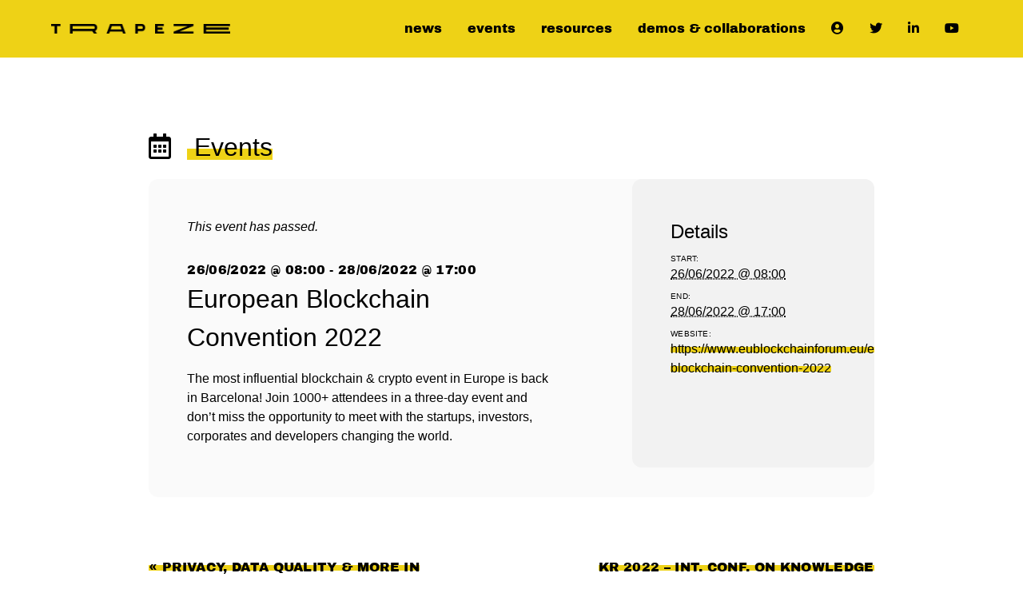

--- FILE ---
content_type: text/html
request_url: https://trapeze.ercim.eu/event/european-blockchain-convention-2022/
body_size: 5339
content:
<!doctype html>
<html lang="en-US" class="no-js">
	<head>
		<meta charset="UTF-8">
		<title>European Blockchain Convention 2022 : TRAPEZE</title>
		

		<meta http-equiv="X-UA-Compatible" content="IE=edge">
		<meta name="viewport" content="width=device-width, initial-scale=1.0">
		<meta name="description" content="TRAnsparency, Privacy and security for European citiZEns">
		<meta name="msapplication-TileColor" content="#000000">
		<meta name="theme-color" content="#ffffff">

		<link rel='stylesheet' id='tec-variables-skeleton-css' href='/wp-content/plugins/the-events-calendar/common/src/resources/css/variables-skeleton.min.css' media='all' />
<link rel='stylesheet' id='tribe-common-skeleton-style-css' href='/wp-content/plugins/the-events-calendar/common/src/resources/css/common-skeleton.min.css' media='all' />
<link rel='stylesheet' id='tribe-events-views-v2-bootstrap-datepicker-styles-css' href='/wp-content/plugins/the-events-calendar/vendor/bootstrap-datepicker/css/bootstrap-datepicker.standalone.min.css' media='all' />
<link rel='stylesheet' id='tribe-tooltipster-css-css' href='/wp-content/plugins/the-events-calendar/common/vendor/tooltipster/tooltipster.bundle.min.css' media='all' />
<link rel='stylesheet' id='tribe-events-views-v2-skeleton-css' href='/wp-content/plugins/the-events-calendar/src/resources/css/views-skeleton.min.css' media='all' />
<meta name='robots' content='max-image-preview:large' />

<link rel='stylesheet' id='tribe-events-v2-single-skeleton-css' href='/wp-content/plugins/the-events-calendar/src/resources/css/tribe-events-single-skeleton.min.css' media='all' />
<link rel='stylesheet' id='wp-block-library-css' href='/wp-includes/css/dist/block-library/style.min.css' media='all' />
<style id='classic-theme-styles-inline-css' type='text/css'>
/*! This file is auto-generated */
.wp-block-button__link{color:#fff;background-color:#32373c;border-radius:9999px;box-shadow:none;text-decoration:none;padding:calc(.667em + 2px) calc(1.333em + 2px);font-size:1.125em}.wp-block-file__button{background:#32373c;color:#fff;text-decoration:none}
</style>
<style id='global-styles-inline-css' type='text/css'>
body{--wp--preset--color--black: #000000;--wp--preset--color--cyan-bluish-gray: #abb8c3;--wp--preset--color--white: #ffffff;--wp--preset--color--pale-pink: #f78da7;--wp--preset--color--vivid-red: #cf2e2e;--wp--preset--color--luminous-vivid-orange: #ff6900;--wp--preset--color--luminous-vivid-amber: #fcb900;--wp--preset--color--light-green-cyan: #7bdcb5;--wp--preset--color--vivid-green-cyan: #00d084;--wp--preset--color--pale-cyan-blue: #8ed1fc;--wp--preset--color--vivid-cyan-blue: #0693e3;--wp--preset--color--vivid-purple: #9b51e0;--wp--preset--gradient--vivid-cyan-blue-to-vivid-purple: linear-gradient(135deg,rgba(6,147,227,1) 0%,rgb(155,81,224) 100%);--wp--preset--gradient--light-green-cyan-to-vivid-green-cyan: linear-gradient(135deg,rgb(122,220,180) 0%,rgb(0,208,130) 100%);--wp--preset--gradient--luminous-vivid-amber-to-luminous-vivid-orange: linear-gradient(135deg,rgba(252,185,0,1) 0%,rgba(255,105,0,1) 100%);--wp--preset--gradient--luminous-vivid-orange-to-vivid-red: linear-gradient(135deg,rgba(255,105,0,1) 0%,rgb(207,46,46) 100%);--wp--preset--gradient--very-light-gray-to-cyan-bluish-gray: linear-gradient(135deg,rgb(238,238,238) 0%,rgb(169,184,195) 100%);--wp--preset--gradient--cool-to-warm-spectrum: linear-gradient(135deg,rgb(74,234,220) 0%,rgb(151,120,209) 20%,rgb(207,42,186) 40%,rgb(238,44,130) 60%,rgb(251,105,98) 80%,rgb(254,248,76) 100%);--wp--preset--gradient--blush-light-purple: linear-gradient(135deg,rgb(255,206,236) 0%,rgb(152,150,240) 100%);--wp--preset--gradient--blush-bordeaux: linear-gradient(135deg,rgb(254,205,165) 0%,rgb(254,45,45) 50%,rgb(107,0,62) 100%);--wp--preset--gradient--luminous-dusk: linear-gradient(135deg,rgb(255,203,112) 0%,rgb(199,81,192) 50%,rgb(65,88,208) 100%);--wp--preset--gradient--pale-ocean: linear-gradient(135deg,rgb(255,245,203) 0%,rgb(182,227,212) 50%,rgb(51,167,181) 100%);--wp--preset--gradient--electric-grass: linear-gradient(135deg,rgb(202,248,128) 0%,rgb(113,206,126) 100%);--wp--preset--gradient--midnight: linear-gradient(135deg,rgb(2,3,129) 0%,rgb(40,116,252) 100%);--wp--preset--font-size--small: 13px;--wp--preset--font-size--medium: 20px;--wp--preset--font-size--large: 36px;--wp--preset--font-size--x-large: 42px;--wp--preset--spacing--20: 0.44rem;--wp--preset--spacing--30: 0.67rem;--wp--preset--spacing--40: 1rem;--wp--preset--spacing--50: 1.5rem;--wp--preset--spacing--60: 2.25rem;--wp--preset--spacing--70: 3.38rem;--wp--preset--spacing--80: 5.06rem;--wp--preset--shadow--natural: 6px 6px 9px rgba(0, 0, 0, 0.2);--wp--preset--shadow--deep: 12px 12px 50px rgba(0, 0, 0, 0.4);--wp--preset--shadow--sharp: 6px 6px 0px rgba(0, 0, 0, 0.2);--wp--preset--shadow--outlined: 6px 6px 0px -3px rgba(255, 255, 255, 1), 6px 6px rgba(0, 0, 0, 1);--wp--preset--shadow--crisp: 6px 6px 0px rgba(0, 0, 0, 1);}:where(.is-layout-flex){gap: 0.5em;}:where(.is-layout-grid){gap: 0.5em;}body .is-layout-flow > .alignleft{float: left;margin-inline-start: 0;margin-inline-end: 2em;}body .is-layout-flow > .alignright{float: right;margin-inline-start: 2em;margin-inline-end: 0;}body .is-layout-flow > .aligncenter{margin-left: auto !important;margin-right: auto !important;}body .is-layout-constrained > .alignleft{float: left;margin-inline-start: 0;margin-inline-end: 2em;}body .is-layout-constrained > .alignright{float: right;margin-inline-start: 2em;margin-inline-end: 0;}body .is-layout-constrained > .aligncenter{margin-left: auto !important;margin-right: auto !important;}body .is-layout-constrained > :where(:not(.alignleft):not(.alignright):not(.alignfull)){max-width: var(--wp--style--global--content-size);margin-left: auto !important;margin-right: auto !important;}body .is-layout-constrained > .alignwide{max-width: var(--wp--style--global--wide-size);}body .is-layout-flex{display: flex;}body .is-layout-flex{flex-wrap: wrap;align-items: center;}body .is-layout-flex > *{margin: 0;}body .is-layout-grid{display: grid;}body .is-layout-grid > *{margin: 0;}:where(.wp-block-columns.is-layout-flex){gap: 2em;}:where(.wp-block-columns.is-layout-grid){gap: 2em;}:where(.wp-block-post-template.is-layout-flex){gap: 1.25em;}:where(.wp-block-post-template.is-layout-grid){gap: 1.25em;}.has-black-color{color: var(--wp--preset--color--black) !important;}.has-cyan-bluish-gray-color{color: var(--wp--preset--color--cyan-bluish-gray) !important;}.has-white-color{color: var(--wp--preset--color--white) !important;}.has-pale-pink-color{color: var(--wp--preset--color--pale-pink) !important;}.has-vivid-red-color{color: var(--wp--preset--color--vivid-red) !important;}.has-luminous-vivid-orange-color{color: var(--wp--preset--color--luminous-vivid-orange) !important;}.has-luminous-vivid-amber-color{color: var(--wp--preset--color--luminous-vivid-amber) !important;}.has-light-green-cyan-color{color: var(--wp--preset--color--light-green-cyan) !important;}.has-vivid-green-cyan-color{color: var(--wp--preset--color--vivid-green-cyan) !important;}.has-pale-cyan-blue-color{color: var(--wp--preset--color--pale-cyan-blue) !important;}.has-vivid-cyan-blue-color{color: var(--wp--preset--color--vivid-cyan-blue) !important;}.has-vivid-purple-color{color: var(--wp--preset--color--vivid-purple) !important;}.has-black-background-color{background-color: var(--wp--preset--color--black) !important;}.has-cyan-bluish-gray-background-color{background-color: var(--wp--preset--color--cyan-bluish-gray) !important;}.has-white-background-color{background-color: var(--wp--preset--color--white) !important;}.has-pale-pink-background-color{background-color: var(--wp--preset--color--pale-pink) !important;}.has-vivid-red-background-color{background-color: var(--wp--preset--color--vivid-red) !important;}.has-luminous-vivid-orange-background-color{background-color: var(--wp--preset--color--luminous-vivid-orange) !important;}.has-luminous-vivid-amber-background-color{background-color: var(--wp--preset--color--luminous-vivid-amber) !important;}.has-light-green-cyan-background-color{background-color: var(--wp--preset--color--light-green-cyan) !important;}.has-vivid-green-cyan-background-color{background-color: var(--wp--preset--color--vivid-green-cyan) !important;}.has-pale-cyan-blue-background-color{background-color: var(--wp--preset--color--pale-cyan-blue) !important;}.has-vivid-cyan-blue-background-color{background-color: var(--wp--preset--color--vivid-cyan-blue) !important;}.has-vivid-purple-background-color{background-color: var(--wp--preset--color--vivid-purple) !important;}.has-black-border-color{border-color: var(--wp--preset--color--black) !important;}.has-cyan-bluish-gray-border-color{border-color: var(--wp--preset--color--cyan-bluish-gray) !important;}.has-white-border-color{border-color: var(--wp--preset--color--white) !important;}.has-pale-pink-border-color{border-color: var(--wp--preset--color--pale-pink) !important;}.has-vivid-red-border-color{border-color: var(--wp--preset--color--vivid-red) !important;}.has-luminous-vivid-orange-border-color{border-color: var(--wp--preset--color--luminous-vivid-orange) !important;}.has-luminous-vivid-amber-border-color{border-color: var(--wp--preset--color--luminous-vivid-amber) !important;}.has-light-green-cyan-border-color{border-color: var(--wp--preset--color--light-green-cyan) !important;}.has-vivid-green-cyan-border-color{border-color: var(--wp--preset--color--vivid-green-cyan) !important;}.has-pale-cyan-blue-border-color{border-color: var(--wp--preset--color--pale-cyan-blue) !important;}.has-vivid-cyan-blue-border-color{border-color: var(--wp--preset--color--vivid-cyan-blue) !important;}.has-vivid-purple-border-color{border-color: var(--wp--preset--color--vivid-purple) !important;}.has-vivid-cyan-blue-to-vivid-purple-gradient-background{background: var(--wp--preset--gradient--vivid-cyan-blue-to-vivid-purple) !important;}.has-light-green-cyan-to-vivid-green-cyan-gradient-background{background: var(--wp--preset--gradient--light-green-cyan-to-vivid-green-cyan) !important;}.has-luminous-vivid-amber-to-luminous-vivid-orange-gradient-background{background: var(--wp--preset--gradient--luminous-vivid-amber-to-luminous-vivid-orange) !important;}.has-luminous-vivid-orange-to-vivid-red-gradient-background{background: var(--wp--preset--gradient--luminous-vivid-orange-to-vivid-red) !important;}.has-very-light-gray-to-cyan-bluish-gray-gradient-background{background: var(--wp--preset--gradient--very-light-gray-to-cyan-bluish-gray) !important;}.has-cool-to-warm-spectrum-gradient-background{background: var(--wp--preset--gradient--cool-to-warm-spectrum) !important;}.has-blush-light-purple-gradient-background{background: var(--wp--preset--gradient--blush-light-purple) !important;}.has-blush-bordeaux-gradient-background{background: var(--wp--preset--gradient--blush-bordeaux) !important;}.has-luminous-dusk-gradient-background{background: var(--wp--preset--gradient--luminous-dusk) !important;}.has-pale-ocean-gradient-background{background: var(--wp--preset--gradient--pale-ocean) !important;}.has-electric-grass-gradient-background{background: var(--wp--preset--gradient--electric-grass) !important;}.has-midnight-gradient-background{background: var(--wp--preset--gradient--midnight) !important;}.has-small-font-size{font-size: var(--wp--preset--font-size--small) !important;}.has-medium-font-size{font-size: var(--wp--preset--font-size--medium) !important;}.has-large-font-size{font-size: var(--wp--preset--font-size--large) !important;}.has-x-large-font-size{font-size: var(--wp--preset--font-size--x-large) !important;}
.wp-block-navigation a:where(:not(.wp-element-button)){color: inherit;}
:where(.wp-block-post-template.is-layout-flex){gap: 1.25em;}:where(.wp-block-post-template.is-layout-grid){gap: 1.25em;}
:where(.wp-block-columns.is-layout-flex){gap: 2em;}:where(.wp-block-columns.is-layout-grid){gap: 2em;}
.wp-block-pullquote{font-size: 1.5em;line-height: 1.6;}
</style>
<link rel='stylesheet' id='trapeze-css' href='/wp-content/themes/trapeze/style.css' media='all' />
<script type="text/javascript" src="/wp-content/themes/trapeze/js/lib/jquery-3.5.1.min.js" id="jquery-js"></script>
<script type="text/javascript" src="/wp-content/plugins/the-events-calendar/common/src/resources/js/tribe-common.min.js" id="tribe-common-js"></script>
<script type="text/javascript" src="/wp-content/plugins/the-events-calendar/src/resources/js/views/breakpoints.min.js" id="tribe-events-views-v2-breakpoints-js"></script>
<script type="text/javascript" src="/wp-content/themes/trapeze/js/lib/conditionizr-4.3.0.min.js" id="conditionizr-js"></script>
<script type="text/javascript" src="/wp-content/themes/trapeze/js/scripts.js" id="trapezescripts-js"></script>
<link rel="icon" href="/wp-content/uploads/2021/01/cropped-apple-touch-icon-32x32.png" sizes="32x32" />
<link rel="icon" href="/wp-content/uploads/2021/01/cropped-apple-touch-icon-192x192.png" sizes="192x192" />
<link rel="apple-touch-icon" href="/wp-content/uploads/2021/01/cropped-apple-touch-icon-180x180.png" />
<meta name="msapplication-TileImage" content="/wp-content/uploads/2021/01/cropped-apple-touch-icon-270x270.png" />
		<script>
		// conditionizr.com
		// configure environment tests
		conditionizr.config({
			assets: '/wp-content/themes/trapeze',
			tests: {}
		});
		</script>

	</head>
	<body class="tribe_events-template-default single single-tribe_events postid-500 tribe-events-page-template tribe-no-js tribe-filter-live european-blockchain-convention-2022 events-single tribe-events-style-skeleton">

			<!-- header -->
			<header class="p-4 sm:px-1/20 bg-safety-yellow">
				<div class="flex">
					<div class="flex-1 items-start flex sm:hidden">
						<a href="/" title="Trapeze Home">
							<img class="w-24" src="/wp-content/themes/trapeze/img/trapeze_tag_default_rgb.png" alt="trapeze logo">
						</a>
					</div>
					<div class="flex-1 sm:flex-none items-center mr-12 hidden sm:flex">
						<a href="/" title="Trapeze Home">
							<img class="w-56" src="/wp-content/themes/trapeze/img/trapeze_website_logo.png" alt="trapeze logo">
						</a>
					</div>
					<nav class="h4 flex flex-1 flex-col lg:flex-row items-end lg:items-center justify-end trapeze[nav]">
						<div class="flex flex-col sm:flex-row items-end sm:items-center sm:justify-end flex-wrap text-right trapeze[primary-nav]">
							<a  title="News" href="/news/"  class="my-2 mx-4 menu-item menu-item-type-post_type menu-item-object-page current_page_parent"><span>news</span></a>
<a  title="Events" href="/events/"  class="my-2 mx-4 menu-item menu-item-type-custom menu-item-object-custom"><span>events</span></a>
<a  title="Resources" href="/resources/"  class="my-2 mx-4 menu-item menu-item-type-post_type menu-item-object-page"><span>resources</span></a>
<a  title="Demos and Collaborations" href="/demos-collaborations/"  class="my-2 mx-4 menu-item menu-item-type-post_type menu-item-object-page"><span>demos &#038; collaborations</span></a>
						</div>
						<div class="flex trapeze[secondary-nav]">
							<a  title="Members workspace" href="https://bscw.ercim.eu/bscw/bscw.cgi/1218647"  class="my-2 mx-4 trapezecustom-link menu-item menu-item-type-custom menu-item-object-custom"><span><i class="fas fa-user-circle"></i></span></a>
<a  title="Trapeze on Twitter" href="https://twitter.com/trapeze_eu"  class="my-2 mx-4 menu-item menu-item-type-custom menu-item-object-custom"><span><i class="fab fa-twitter"></i></span></a>
<a  title="Trapeze on LinkedIn" href="https://www.linkedin.com/company/trapeze-project/"  class="my-2 mx-4 menu-item menu-item-type-custom menu-item-object-custom"><span><i class="fab fa-linkedin-in"></i></span></a>
<a  title="Trapeze on YouTube" href="https://www.youtube.com/channel/UCj8y9XxicGd-fY_Oku6xNMg"  class="my-2 mx-4 menu-item menu-item-type-custom menu-item-object-custom"><span><i class="fab fa-youtube"></i></span></a>
						</div>
					</nav>
				</div>
			</header>
			<!-- /header -->
<section id="tribe-events-pg-template" class="tribe-events-pg-template"><div class="tribe-events-before-html"></div><span class="tribe-events-ajax-loading"><img class="tribe-events-spinner-medium" src="/wp-content/plugins/the-events-calendar/src/resources/images/tribe-loading.gif" alt="Loading Events" /></span>
<div class="p-6 sm:p-12 sm:pb-0 sm:px-1/20">
	<div id="tribe-events-content" class="tribe-events-single">

		<!--
		<h3 class="tribe-events-back">
			<a href="/events/"> &laquo; All Events</a>
		</h3>
		-->

		<h2 class="mb-4">
			<i class="far fa-calendar-alt pr-4 w-12"></i><a href="/events/"> Events</a>
		</h2>

					<div id="post-500" class="post-500 tribe_events type-tribe_events status-publish hentry">

				<div class="flex flex-col sm:flex-row items-start rounded-xl bg-cloud-98">

					<div class="w-full sm:w-2/3 sm:mr-12">
						<div class="p-6 md:p-12">
							<div class="tribe-events-notices"><ul><li>This event has passed.</li></ul></div>							<div class="uppercase">
								<h4><span class="tribe-event-date-start">26/06/2022 @ 08:00</span> - <span class="tribe-event-date-end">28/06/2022 @ 17:00</span></h4>															</div>
							<h2 class="tribe-events-single-event-title">European Blockchain Convention 2022</h2>							<div class="hidden" id="tribe-events-header"  data-title="European Blockchain Convention 2022 &#8211; TRAPEZE" data-viewtitle="European Blockchain Convention 2022">
								<nav class="tribe-events-nav-pagination" aria-label="Event Navigation">
									<ul class="tribe-events-sub-nav">
										<li class="tribe-events-nav-previous"><a href="/event/privacy-data-quality-more-in-data-spaces/"><span>&laquo;</span> Privacy, Data Quality &#038; More in Data Spaces</a></li>
										<li class="tribe-events-nav-next"><a href="/event/kr-2022-int-conf-on-knowledge-representation-and-reasoning/">KR 2022 &#8211; Int. Conf. on Knowledge Representation and Reasoning <span>&raquo;</span></a></li>
									</ul>
								</nav>
							</div>
																					<div>
								<p>The most influential blockchain &amp; crypto event in Europe is back in Barcelona! Join 1000+ attendees in a three-day event and don&#8217;t miss the opportunity to meet with the startups, investors, corporates and developers changing the world.</p>
							</div>
						</div>
					</div>

					<div class="w-full sm:w-1/3">
						<div class="p-6 sm:p-12 rounded-xl bg-cloud-95">
							<!-- Event meta -->
														
<div class="mb-12">

	<div class="clearfix">
	
<div class="mb-4">
	<h3>Details</h3>
	<div>
		
			<div class="my-2">
				<h6 class="uppercase"> Start: </h6>
				<div>
					<abbr class="tribe-events-abbr tribe-events-start-datetime updated published dtstart" title="2022-06-26"> 26/06/2022 @ 08:00 </abbr>
									</div>
			</div>

			<div class="my-2">
				<h6 class="uppercase"> End: </h6>
				<div>
					<abbr class="tribe-events-abbr tribe-events-end-datetime dtend" title="2022-06-28"> 28/06/2022 @ 17:00 </abbr>
									</div>
			</div>

		
		
		
		
		
			<div class="my-2">
				<h6 class="uppercase" class="tribe-events-event-url-label"> Website: </h6>
				<div class="tribe-events-event-url"> <a href="https://www.eublockchainforum.eu/events/european-blockchain-convention-2022" target="_self" rel="external">https://www.eublockchainforum.eu/events/european-blockchain-convention-2022</a> </div>
			</div>
		
			</div>
</div>
	</div>





</div>

							<div class="tribe-events tribe-common">
</div>
													</div>
					</div>

				</div>
			</div> <!-- #post-x -->
					
		<div class="pt-12">
			<!-- Event footer -->
			<div id="tribe-events-footer">
				<!-- Navigation -->
				<nav class="tribe-events-nav-pagination" aria-label="Event Navigation">
					<ul class="flex justify-between">
						<li class="text-left mr-6 h4 uppercase"><a href="/event/privacy-data-quality-more-in-data-spaces/"><span>&laquo;</span> Privacy, Data Quality &#038; More in Data Spaces</a></li>
						<li class="text-right ml-6 h4 uppercase"><a href="/event/kr-2022-int-conf-on-knowledge-representation-and-reasoning/">KR 2022 &#8211; Int. Conf. on Knowledge Representation and Reasoning <span>&raquo;</span></a></li>
					</ul>
					<!-- .tribe-events-sub-nav -->
				</nav>
			</div>
			<!-- #tribe-events-footer -->
		</div>

	</div><!-- #tribe-events-content -->
</div>
<div class="tribe-events-after-html"></div>
<!--
This calendar is powered by The Events Calendar.
http://evnt.is/18wn
-->
</section><footer class="p-8 sm:px-1/20">
		<div class="flex items-center">
			<div class="flex-1">
				<div class="flex items-start sm:items-center flex-col sm:flex-row">
					<img class="h-6" src="/wp-content/themes/trapeze/img/eu_logo.png" alt="eu logo">
					<h6 class="mt-2 mr-2 sm:mt-0 sm:ml-4 opacity-50">The TRAPEZE project receives funding from the European Union's Horizon 2020 research and innovation programme under grant agreement <a href="https://cordis.europa.eu/project/id/883464" target="_blank" title="Trapeze Project Details on cordis.europa.eu">No. 883464</a>. Copyright © 2024					</h6>
				</div>
			</div>
			<div class="ml-2">
				<nav class="h6 flex items-center justify-end flex-wrap">
					<a  title="Privacy Policy" href="/privacy-policy/"  class="my-2 mx-4 menu-item menu-item-type-post_type menu-item-object-page menu-item-privacy-policy"><span>Privacy policy</span></a>
				</nav>
			</div>
		</div>
	</footer>
			<script>
		( function ( body ) {
			'use strict';
			body.className = body.className.replace( /\btribe-no-js\b/, 'tribe-js' );
		} )( document.body );
		</script>
<script type="text/javascript" src="/wp-content/plugins/the-events-calendar/vendor/bootstrap-datepicker/js/bootstrap-datepicker.min.js" id="tribe-events-views-v2-bootstrap-datepicker-js"></script>
<script type="text/javascript" src="/wp-content/plugins/the-events-calendar/src/resources/js/views/viewport.min.js" id="tribe-events-views-v2-viewport-js"></script>
<script type="text/javascript" src="/wp-content/plugins/the-events-calendar/src/resources/js/views/accordion.min.js" id="tribe-events-views-v2-accordion-js"></script>
<script type="text/javascript" src="/wp-content/plugins/the-events-calendar/src/resources/js/views/navigation-scroll.min.js" id="tribe-events-views-v2-navigation-scroll-js"></script>
<script type="text/javascript" src="/wp-content/plugins/the-events-calendar/src/resources/js/views/multiday-events.min.js" id="tribe-events-views-v2-multiday-events-js"></script>
<script type="text/javascript" src="/wp-content/plugins/the-events-calendar/src/resources/js/views/month-grid.min.js" id="tribe-events-views-v2-month-grid-js"></script>
<script type="text/javascript" src="/wp-content/plugins/the-events-calendar/src/resources/js/views/month-mobile-events.min.js" id="tribe-events-views-v2-month-mobile-events-js"></script>
<script type="text/javascript" src="/wp-content/plugins/the-events-calendar/common/vendor/tooltipster/tooltipster.bundle.min.js" id="tribe-tooltipster-js"></script>
<script type="text/javascript" src="/wp-content/plugins/the-events-calendar/src/resources/js/views/tooltip.min.js" id="tribe-events-views-v2-tooltip-js"></script>
<script type="text/javascript" src="/wp-content/plugins/the-events-calendar/src/resources/js/views/events-bar.min.js" id="tribe-events-views-v2-events-bar-js"></script>
<script type="text/javascript" src="/wp-content/plugins/the-events-calendar/src/resources/js/views/events-bar-inputs.min.js" id="tribe-events-views-v2-events-bar-inputs-js"></script>
<script type="text/javascript" src="/wp-content/plugins/the-events-calendar/src/resources/js/views/datepicker.min.js" id="tribe-events-views-v2-datepicker-js"></script>
<script type="text/javascript" src="/wp-content/plugins/the-events-calendar/src/resources/js/views/view-selector.min.js" id="tribe-events-views-v2-view-selector-js"></script>
<script type="text/javascript" src="/wp-content/plugins/the-events-calendar/common/src/resources/js/utils/query-string.min.js" id="tribe-query-string-js"></script>
<script src='/wp-content/plugins/the-events-calendar/common/src/resources/js/underscore-before.js'></script>
<script type="text/javascript" src="/wp-includes/js/underscore.min.js" id="underscore-js"></script>
<script src='/wp-content/plugins/the-events-calendar/common/src/resources/js/underscore-after.js'></script>
<script defer type="text/javascript" src="/wp-content/plugins/the-events-calendar/src/resources/js/views/manager.min.js" id="tribe-events-views-v2-manager-js"></script>
	</body>
</html>


--- FILE ---
content_type: text/css
request_url: https://trapeze.ercim.eu/wp-content/themes/trapeze/style.css
body_size: 332
content:
/*
Theme Name: Trapeze
Text Domain: trapeze
Version: 1.0
Requires at least: 4.7
Requires PHP: 5.2.4
Description: Trapeze website
Author: Tenforce
*/

@import "css/fontawesome/css/all.css";

@import "css/tailwind/tailwind.1.9.6.min.css";
@import "css/tailwind/tailwind.extend.css";

@import "css/trapeze.css";

/* archivo-black-regular - latin-ext_latin */
@font-face {
    font-family: 'Archivo Black';
    font-style: normal;
    font-weight: 400;
    src: url('fonts/archivo-black-v10-latin-ext_latin-regular.woff2') format('woff2');
         url('fonts/archivo-black-v10-latin-ext_latin-regular.woff') format('woff');
}


--- FILE ---
content_type: text/css
request_url: https://trapeze.ercim.eu/wp-content/themes/trapeze/css/tailwind/tailwind.extend.css
body_size: 180
content:
.text-xxs {
  font-size: 0.7rem;
}

.px-1\/20 {
  padding-left: 5%;
  padding-right: 5%;
}
.px-1\/5 {
  padding-left: 20%;
  padding-right: 20%;
}

@media (min-width: 640px) {
  .sm\:px-1\/20 {
    padding-left: 5%;
    padding-right: 5%;
  }
  .sm\:px-1\/5 {
    padding-left: 20%;
    padding-right: 20%;
  }
}

@media (min-width: 768px) {
  .md\:px-1\/20 {
    padding-left: 5%;
    padding-right: 5%;
  }
  .md\:px-1\/5 {
    padding-left: 20%;
    padding-right: 20%;
  }
}


--- FILE ---
content_type: text/css
request_url: https://trapeze.ercim.eu/wp-content/themes/trapeze/css/trapeze.css
body_size: 2214
content:
/*
  Built by TenForce (tenforce.com)
  Team: Nick De Jaeger, Dmitry Moiseenko, Konstantin Kharlov
*/

body {
  font-family: 'Arial', sans-serif;
  font-size: 16px;
  font-size: 1rem;
  background-color: #FFF;
}

/* Typography */

h1, .h1,
h2, .h2,
h3, .h3,
h4, .h4,
h5, .h5,
h6, .h6 {
  font-family: 'Arial Black', sans-serif;
}
h1, .h1 {
  font-size: 3rem;
  font-size: 48px;
}
h2, .h2 {
  font-size: 2rem;
  font-size: 32px;
}
h3, .h3 {
  font-size: 1.5rem;
  font-size: 24px;
}
h4, .h4 {
  font-family: 'Archivo Black', sans-serif;
  font-size: 1rem;
  font-size: 16px;
}
h5, .h5 {
  font-family: 'Arial', sans-serif;
  font-size: 1rem;
  font-size: 16px;
}
h6, .h6 {
  font-size: .625rem;
  font-size: 10px;
}

h1 + h1 {
  margin-top: 4.5rem;
}
h2 + h2 {
  margin-top: 3rem;
}
h3 + h3 {
  margin-top: 2.25rem;
}
h4 + h4 {
  margin-top: 1rem;
}
h5 + h5 {
  margin-top: 1rem;
}
h6 + h6 {
  margin-top: .5rem;
}

p {
  margin: 1rem 0;
}

@media (min-width: 640px) {
  .sm\:h1 {
    font-size: 48px;
  }
  .sm\:h2 {
    font-size: 32px;
  }
  .sm\:h3 {
    font-size: 24px;
  }
  .sm\:h4 {
    font-size: 16px;
  }
  .sm\:h5 {
    font-size: 16px;
  }
  .sm\:h6 {
    font-size: 10px;
  }
}

/* wp-editor special */

.wp-editor h1,
.wp-editor .h1 {
  font-size: 2rem;
  font-size: 32px;
}
.wp-editor h2,
.wp-editor .h2 {
  font-size: 1.5rem;
  font-size: 24px;
  margin: 2rem 0 1rem;
}
.wp-editor h3,
.wp-editor .h3 {
  font-family: 'Archivo Black', sans-serif;
  font-size: 1rem;
  font-size: 20px;
  margin: 2rem 0 1rem;
}
.wp-editor h4,
.wp-editor .h4 {
  margin: 1rem 0 .5rem;
}
.wp-editor h5,
.wp-editor .h5 {
  margin: 1rem 0 .5rem;
}
.wp-editor h5,
.wp-editor .h5 {
  margin: 1rem 0 .5rem;
}
.wp-editor h6 + h2 {
  margin: 0 0 1rem;
}
.wp-editor p {
  text-align: justify;
}
.wp-editor ul {
  margin: 1rem 0;
}
.wp-editor ul li {
  position: relative;
  margin: 1.25rem 1rem;
  padding: 0 0 0 1.25rem;
}
.wp-editor ul li::before {
    content: '';
    position: absolute;
    width: 8px;
    height: 8px;
    border-radius: 99999px;
    background-color: #EED216;
    z-index: -1;
    top: 8px;
    left: 0px;
}
.wp-editor ol {
	counter-reset: section;
	margin: 1rem 0;
}
.wp-editor ol li {
	counter-increment: section;
    position: relative;
    margin: 1.25rem 1rem;
    padding: 0 0 0 .25rem;
}
.wp-editor ol li::before {
	content: counter(section) ". ";
}

/* Colors */

.bg-cultured {
  background-color: #F0F0F0;
}
.bg-safety-yellow {
  background-color: #EED216;
}
.bg-onyx {
  background-color: #3F3F3F;
}
.bg-cloud-98 {
  background-color: hsl(0 0% 98% / 1)
}
.bg-cloud-95 {
  background-color: hsl(0 0% 95% / 1)
}
.text-cultured {
  color: #F0F0F0;
}
.text-safety-yellow {
  color: #EED216;
}
.text-onyx {
  color: #3F3F3F;
}










/*** Special for Trapeze ***/

/*   Trapeze links */

.trapeze\[nav\] {
  text-transform: lowercase;
}
.trapeze\[nav\] a {
  transform: translateY(0);
  transition: all .2s ease-in-out;
  backface-visibility: hidden;
}
.trapeze\[nav\] a:hover,
.trapeze\[nav\] a.current-menu-item {
  transform: translateY(-2px);

}


.trapeze\[primary-nav\] a span {
  transition: all .2s ease-in-out;
  backface-visibility: hidden;
}
.trapeze\[primary-nav\] a:hover span,
.trapeze\[primary-nav\] a.current-menu-item span {
  box-shadow: inset 0 -2px 0 0 white, 0 3px 0 0 white;
}


.trapeze\[secondary-nav\] a {
  transition: all .2s ease-in-out;
  backface-visibility: hidden;
}
.trapeze\[secondary-nav\] a:hover,
.trapeze\[secondary-nav\] a.current-menu-item {
  box-shadow: inset 0 -5px 0 0 white;
}


.trapeze\[custom-link\]:hover,
.trapeze\[custom-link\].is-active {
  transform: translateY(-2px);
  box-shadow: inset 0 -5px 0 0 white;
}

/*   Trapeze article */

.trapeze\[single-article\] {
  margin: 3rem;
}
.trapeze\[single-article\] figure {
  position: relative;
}
.trapeze\[single-article\] figure:not(.wp-block-image, .wp-block-embed, .is-type-video, .is-resized)::after {
  content: '';
  position: absolute;
  left: 0;
  right: 0;
  bottom: 0;
  width: 100%;
  height: 100%;
  background: linear-gradient(
    to bottom,
    rgba(255,255,255,0) 0%,
    rgba(255,255,255,1) 95%,
    rgba(255,255,255,1) 100%
  );
}


/*   Trapeze partners */

.trapeze\[partner\] {
  position: relative;
}
.trapeze\[partner\] figure {
  position: relative;
  display: flex;
}
.trapeze\[partner\] img {
  position: absolute;
  top: 50%;
  left: 50%;
  transform: translate(-50%, -50%);
  max-width: 8rem;
  max-height: 4rem;
  transition: all .5s ease-in-out;
  will-change: filter, transform;
}
.trapeze\[partner\] figcaption {
  display: flex;
  flex-direction: column;
  align-items: center;
  justify-content: center;
  opacity: 0;
  text-align: center;
  position: absolute;
  top: 0;
  right: 0;
  bottom: 0;
  left: 0;
  will-change: opacity;
}
.trapeze\[partner\]:hover {
  z-index: 1;
}
.trapeze\[partner\]:hover img {
  filter: blur(8px) saturate(2) contrast(2);
  transform: translate(-50%, -50%) scale(1.2);
}
.trapeze\[partner\]:hover figcaption {
  opacity: 1;
  transition: opacity .5s ease-in;
}

/* Gutenberg Overwrite */

.wp-block-table tr:nth-child(even) {
    background-color: #F7F7F7;
}
.wp-block-table tr:nth-child(odd) {
    background-color: #EAEAEA;
}

.wp-block-table a {
  background: repeating-linear-gradient( to bottom, transparent, transparent 6px, #EED216 6px, #EED216 13px );
  transition: all .2s ease-in-out;
}
.wp-block-table a:hover {
  box-shadow: inset 0 0 0 10px #EED216;
}
.wp-block-table td,
.wp-block-table th {
	border: 0;
  	padding: 1rem;
}
figure.wp-block-table::after {
  display: none;
}

.wp-block-table.is-style-stripes,
.wp-block-table.is-style-stripes tbody tr {
  border-radius: .75rem;
}
.wp-block-table.is-style-stripes tbody tr:nth-child(even) {
  background-color: hsl(0 0% 98% / 1);
}
.wp-block-table.is-style-stripes tbody tr:nth-child(odd) {
  background-color: hsl(0 0% 95% / 1);
}

/* Tribe Event Plugin */

.tribe-events-cal-links a {
  font-family: 'Arial Black', sans-serif;
  font-size: .625rem;
  font-size: 10px;
  line-height: 12px;
  text-transform: uppercase;
  letter-spacing: .02em;
  margin: 0 .5rem 0 0;
}
.single-tribe_events .tribe-events-cal-links {
  margin-bottom: 0;
}
.tribe-events-notices {
  background: transparent;
  border: 0;
  color: black;
  margin: 0 0 30px;
  padding: 0;
  text-shadow: none;
  border-radius: 0;
  font-style: italic;
}

/* Links */

.trapeze\[link-wrapper\] {
  background: none;
}
.trapeze\[link-wrapper\]:hover {
  box-shadow: none;
}
.trapeze\[link-wrapper\]:hover .trapeze\[bg-link-line\] {
  box-shadow: inset 0 0 0 10px #EED216;
}

a,
.trapeze\[bg-link-line\] {
  background: repeating-linear-gradient(
    to bottom,
    transparent,
    transparent 6px,
    #EED216 6px,
    #EED216 13px
  );
  transition: all .2s ease-in-out;
}
a:hover,
.trapeze\[bg-link-line\]:hover {
  box-shadow: inset 0 0 0 10px #EED216;
}

h2 a,
a.h2 {
  background: repeating-linear-gradient(
    to bottom,
    transparent,
    transparent 20px,
    #EED216 20px,
    #EED216 34px );
  transition: all .15s ease-in-out;
}
h2 a:hover,
a.h2:hover {
  box-shadow: inset 0 0 0 25px #EED216;
}
h3 a,
a.h3 {
  background: repeating-linear-gradient(
    to bottom,
    transparent,
    transparent 15px,
    #EED216 15px,
    #EED216 26px );
  transition: all .15s ease-in-out;
}
h3 a:hover,
a.h3:hover {
  box-shadow: inset 0 0 0 18px #EED216;
}
h6 a,
a.h6 {
  background: repeating-linear-gradient(
    to bottom,
    transparent,
    transparent 5px,
    #EED216 5px,
    #EED216 12.05px
  );
}

/* Overwrite internal */
#ez-toc-container li, #ez-toc-container ul, #ez-toc-container ul li, div.ez-toc-widget-container, div.ez-toc-widget-container li {
	line-height: inherit;
}
div#ez-toc-container ul li {
	font-size: inherit;
	margin: 0.5rem 0;
}
#ez-toc-container a {
	font-family: 'Archivo Black', sans-serif;
    font-size: 1rem;
    font-size: 16px;
	display: inline;
    color: inherit;
}
#ez-toc-container a:hover {
    text-decoration: none;
    box-shadow: inset 0 0 0 10px #EED216;
}
#ez-toc-container.ez-toc-transparent {
    border: 0;
    padding: 2rem;
    border-radius: 0.75rem;
    background-color: #8c8c8c1a;
}
.ez-toc-counter nav ul li a::before {
    font-size: .5rem;
    opacity: .5;
    position: relative;
    top: 9px;
}

/* Modifiers */

.is-disabled {
  display: none !important;
}

.uppercase {
  letter-spacing: .02em;
}

--- FILE ---
content_type: text/javascript
request_url: https://trapeze.ercim.eu/wp-content/themes/trapeze/js/scripts.js
body_size: 345
content:
$(function () {

		/* SEARCH TOGGLE */

			$('.JS_toggleSearch').on('click', function() {
				$('.JS_searchField').toggle();

				if ( $('.JS_toggleSearch').hasClass('is-active') ) {
					$('.JS_toggleSearch').removeClass('is-active');
				}
				else {
					$('.JS_toggleSearch').addClass('is-active');
				}
			});


		/* VIDEO PLAY ON SCROLL */
		/*
			function scrollVideo() {
			  var video = $('#v0').get(0),
			    	videoLength = video.duration,
			    	scrollPosition = $(document).scrollTop();
						counter = (scrollPosition / videoLength) / 10;
						video.currentTime = counter;
			}
			$(window).scroll(function(e) {
				scrollVideo();
			});
		*/
		
	});
